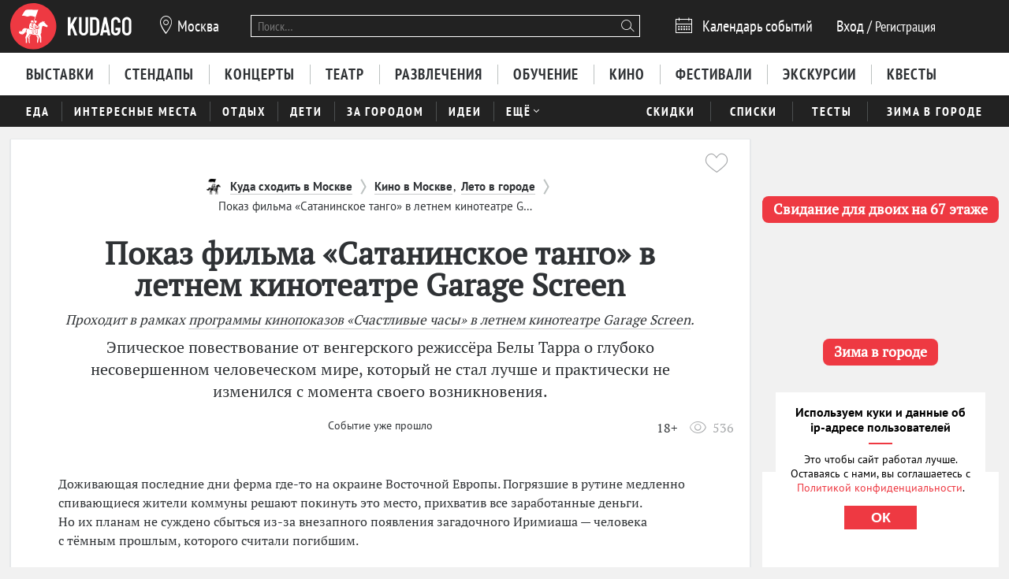

--- FILE ---
content_type: text/html; charset=utf-8
request_url: https://kudago.com/msk/event/kino-sataninskoe-tango/
body_size: 22641
content:








<!doctype html>


<html xmlns:og="http://ogp.me/ns#" lang="ru">
<head>
    
    
        <!-- Yandex.RTB -->
        <script>window.yaContextCb=window.yaContextCb||[]</script>
        <script src="https://yandex.ru/ads/system/context.js" async></script>
    

    <script src="/i18n/js/?language=ru"></script>

    <meta property="og:url" content="https://kudago.com/msk/event/kino-sataninskoe-tango/" />

    
        
            
    <script>
        ;(function() {
            var m = [];

        m.push({
            key: 'flavour',
            value: 'full'
        });

        m.push({
            key: 'googleAnalyticsId',
            value: 'UA-33908174-1'
        });

        
            m.push({ key: 'location', value: {
                slug: 'msk',
                index: {
                    name: 'index'
                }
            }});
        

        

        

        
            var pageNames = ["kino","events","summertime"];
            m.push({ key: 'item' , value: {
                title: 'показ фильма «Сатанинское танго» в летнем кинотеатре Garage Screen',
                slug: 'kino-sataninskoe-tango',
                modelName: 'event',
                pageNames: pageNames
            }});
        

            window._metricsConfig = m;
        })();

        (function() {
            var m = {};

            for(var i = 0; i < _metricsConfig.length; i++) {
                var item = _metricsConfig[i];

                if(item.key) {
                    m[item.key] = item.value;
                }
            }

            m.mixes = [];

            if(!m.item && m.location && m.page) {
                m.mixes.push(m.page.name);
            }
            else if(m.item && m.item.pageNames) {
                for(var i = 0; i < m.item.pageNames.length; i++) {
                    m.mixes.push(m.item.pageNames[i]);
                }
            }

            window._metricsConfig = m;
            window.dataLayer = [m];
        })();
    </script>

            
    
    
        <script src="//static.kudago.com/gen/globals.min.js?4b748d2e"></script>
    

    <!-- Google Tag Manager -->
    <script id="tag-manager">
    
        (function(w,d,s,l,i){w[l]=w[l]||[];w[l].push({'gtm.start':
        new Date().getTime(),event:'gtm.js'});var f=d.getElementsByTagName(s)[0],
        j=d.createElement(s),dl=l!='dataLayer'?'&l='+l:'';j.async=true;j.src=
        'https://www.googletagmanager.com/gtm.js?id='+i+dl;f.parentNode.insertBefore(j,f);
        })(window,document,'script','dataLayer','GTM-PXRPLCZ');
    
    </script>
    <!-- End Google Tag Manager -->

        
    

    
    
        <link rel="alternate" href="android-app://com.kudago.android/http/kudago.com/msk/event/kino-sataninskoe-tango/">
        <meta name="apple-itunes-app" content="app-id=868772966, app-argument=https://kudago.com/msk/event/kino-sataninskoe-tango/">
    


    
    <meta name="theme-color" content="#C31D1D">

    
    <link rel="manifest" href="/manifest.json">

    
        
        <link rel="apple-touch-startup-image" href="//static.kudago.com/img/apple-touch-icon-144-precomposed.png">
        <link rel="apple-touch-icon-precomposed" sizes="144x144" href="//static.kudago.com/img/apple-touch-icon-144-precomposed.png">
        <link rel="apple-touch-icon-precomposed" sizes="114x114" href="//static.kudago.com/img/apple-touch-icon-114-precomposed.png">
        <link rel="apple-touch-icon-precomposed" sizes="72x72" href="//static.kudago.com/img/apple-touch-icon-72-precomposed.png">
        <link rel="apple-touch-icon-precomposed" href="//static.kudago.com/img/apple-touch-icon-57-precomposed.png">
        <link rel="apple-touch-icon" href="//static.kudago.com/img/apple-touch-icon.png">
        <link rel="shortcut icon" href="/favicon.svg">
    

    
        
    
            

            <meta charset="utf-8">

            <meta name="author" content="kudago">
            <meta name="copyright" content="
    
    
        © 2012 — 2026 KudaGo.com - сервис по поиску и продвижению событий.
    
" />
            <meta name="contact" content="info@kudago.com" />
            <meta http-equiv="content-language" content="ru" />
            <meta http-equiv="content-type" content="text/html;charset=utf-8" />
            <meta http-equiv="X-UA-Compatible" content="IE=edge">

            
                
                    
                        <meta http-equiv="last-modified"
                              content="Fri, 31 Jul 2020 13:44:02 GMT" />
                    
                
            

        

    
    
        <meta name="eng_is_expired" content="1">
    


        
    
    

    
        <title>Показ фильма «Сатанинское танго» в летнем кинотеатре Garage Screen 29 августа 2020 года в Москве</title>
    

    
        <meta name="description" content="Эпическое повествование о глубоко несовершенном человеческом мире, который не стал лучше и практически не изменился с момента своего возникновения от венгерского режиссёра Белы Тарра."/>
    

    
        
    

    
        
    



        
            <link rel="canonical" href="https://kudago.com/msk/event/kino-sataninskoe-tango/" />
        

        
            <link rel="publisher" href="https://plus.google.com/115773392611283514276/" />
        

        

        
    
    <meta property="og:type" content="website" />
    <meta property="og:site_name" content="KudaGo.com" />
    <meta property="fb:pages" content="270516589711392" />
    <meta name="twitter:domain" content="KudaGo.com"/>

    
        <meta property="og:url" content="https://kudago.com/msk/event/kino-sataninskoe-tango/" />
    

    
        
        <meta property="og:title" content="Показ фильма «Сатанинское танго» в летнем кинотеатре Garage Screen" />
        <meta name="twitter:title" content="Показ фильма «Сатанинское танго» в летнем кинотеатре Garage Screen" />
    

    
        
        <meta property="og:description" content="&nbsp;" />
        <meta name="twitter:description" content="Эпическое повествование от венгерского режиссёра Белы Тарра о глубоко несовершенном человеческом мире, который не стал лучше и практически не изменился с момента своего возникновения."/>
    

    
        
        
        

        <meta property="og:image" content="http://media.kudago.com/images/event/82/bb/82bb410cca413007c5598f40c6ebd68c.jpg" />
        <meta property="og:image:secure_url" content="https://media.kudago.com/images/event/82/bb/82bb410cca413007c5598f40c6ebd68c.jpg" />

        
            
            
        

        <meta name="twitter:card" content="summary_large_image"/>
        <meta name="twitter:image:src" content="https://media.kudago.com/images/event/82/bb/82bb410cca413007c5598f40c6ebd68c.jpg"/>
    



        
    

    
    
    
    


        
            
            <script type='text/javascript'>var _sf_startpt=+new Date()</script>

            

<script>
    

    window.kudago = {
        timezone : "Europe/Moscow",
        language: "ru",
        locations: {"atlanta":{"N":"\u0410\u0442\u043b\u0430\u043d\u0442\u0430","P":"\u0410\u0442\u043b\u0430\u043d\u0442\u0435","href":null},"chicago":{"N":"\u0427\u0438\u043a\u0430\u0433\u043e","P":"\u0427\u0438\u043a\u0430\u0433\u043e","href":null},"detroit":{"N":"\u0414\u0435\u0442\u0440\u043e\u0439\u0442","P":"\u0414\u0435\u0442\u0440\u043e\u0439\u0442\u0435","href":null},"ekb":{"N":"\u0415\u043a\u0430\u0442\u0435\u0440\u0438\u043d\u0431\u0443\u0440\u0433","P":"\u0415\u043a\u0430\u0442\u0435\u0440\u0438\u043d\u0431\u0443\u0440\u0433\u0435","href":"ekb.kudago.com"},"helsinki":{"N":"\u0425\u0435\u043b\u044c\u0441\u0438\u043d\u043a\u0438","P":"\u0425\u0435\u043b\u044c\u0441\u0438\u043d\u043a\u0438 (\u0424\u0438\u043d\u043b\u044f\u043d\u0434\u0438\u0438)","href":null},"interesting":{"N":"\u0418\u043d\u0442\u0435\u0440\u0435\u0441\u043d\u044b\u0435 \u043c\u0430\u0442\u0435\u0440\u0438\u0430\u043b\u044b","P":"Interesting","href":null},"izhevsk":{"N":"\u0418\u0436\u0435\u0432\u0441\u043a","P":"\u0418\u0436\u0435\u0432\u0441\u043a\u0435","href":"izhevsk.kudago.com"},"kev":{"N":"\u041a\u0438\u0435\u0432","P":"\u041a\u0438\u0435\u0432\u0435","href":"kiev.kudago.com"},"krasnoyarsk":{"N":"\u041a\u0440\u0430\u0441\u043d\u043e\u044f\u0440\u0441\u043a","P":"\u041a\u0440\u0430\u0441\u043d\u043e\u044f\u0440\u0441\u043a\u0435","href":"krasnoyarsk.kudago.com"},"krd":{"N":"\u041a\u0440\u0430\u0441\u043d\u043e\u0434\u0430\u0440","P":"\u041a\u0440\u0430\u0441\u043d\u043e\u0434\u0430\u0440\u0435","href":"krd.kudago.com"},"kzn":{"N":"\u041a\u0430\u0437\u0430\u043d\u044c","P":"\u041a\u0430\u0437\u0430\u043d\u0438","href":"kzn.kudago.com"},"london":{"N":"\u041b\u043e\u043d\u0434\u043e\u043d","P":"\u041b\u043e\u043d\u0434\u043e\u043d\u0435","href":null},"los-angeles":{"N":"\u041b\u043e\u0441-\u0410\u043d\u0434\u0436\u0435\u043b\u0435\u0441","P":"\u041b\u043e\u0441-\u0410\u043d\u0434\u0436\u0435\u043b\u0435\u0441\u0435","href":null},"miami":{"N":"\u041c\u0430\u0439\u0430\u043c\u0438","P":"\u041c\u0430\u0439\u0430\u043c\u0438","href":null},"mns":{"N":"\u041c\u0438\u043d\u0441\u043a","P":"\u041c\u0438\u043d\u0441\u043a\u0435","href":"minsk.kudago.com"},"msk":{"N":"\u041c\u043e\u0441\u043a\u0432\u0430","P":"\u041c\u043e\u0441\u043a\u0432\u0435","href":null},"new-york":{"N":"\u041d\u044c\u044e-\u0419\u043e\u0440\u043a","P":"\u041d\u044c\u044e-\u0419\u043e\u0440\u043a\u0435","href":null},"nnv":{"N":"\u041d\u0438\u0436\u043d\u0438\u0439 \u041d\u043e\u0432\u0433\u043e\u0440\u043e\u0434","P":"\u041d\u0438\u0436\u043d\u0435\u043c \u041d\u043e\u0432\u0433\u043e\u0440\u043e\u0434\u0435","href":"nn.kudago.com"},"nsk":{"N":"\u041d\u043e\u0432\u043e\u0441\u0438\u0431\u0438\u0440\u0441\u043a","P":"\u041d\u043e\u0432\u043e\u0441\u0438\u0431\u0438\u0440\u0441\u043a\u0435","href":"nsk.kudago.com"},"online":{"N":"\u041e\u043d\u043b\u0430\u0439\u043d","P":"Online","href":"online.kudago.com"},"paris":{"N":"\u041f\u0430\u0440\u0438\u0436 (\u0424\u0440\u0430\u043d\u0446\u0438\u044f)","P":"\u041f\u0430\u0440\u0438\u0436\u0435 (\u0424\u0440\u0430\u043d\u0446\u0438\u0438)","href":null},"ryazan":{"N":"\u0420\u044f\u0437\u0430\u043d\u044c","P":"\u0420\u044f\u0437\u0430\u043d\u0438","href":"ryazan.kudago.com"},"san-francisco":{"N":"\u0421\u0430\u043d-\u0424\u0440\u0430\u043d\u0446\u0438\u0441\u043a\u043e","P":"\u0421\u0430\u043d-\u0424\u0440\u0430\u043d\u0446\u0438\u0441\u043a\u043e","href":null},"singapore":{"N":"\u0421\u0438\u043d\u0433\u0430\u043f\u0443\u0440","P":"\u0421\u0438\u043d\u0433\u0430\u043f\u0443\u0440\u0435","href":null},"smr":{"N":"\u0421\u0430\u043c\u0430\u0440\u0430","P":"\u0421\u0430\u043c\u0430\u0440\u0435","href":"smr.kudago.com"},"sochi":{"N":"\u0421\u043e\u0447\u0438","P":"\u0421\u043e\u0447\u0438","href":"sochi.kudago.com"},"spb":{"N":"\u0421\u0430\u043d\u043a\u0442-\u041f\u0435\u0442\u0435\u0440\u0431\u0443\u0440\u0433","P":"\u0421\u0430\u043d\u043a\u0442-\u041f\u0435\u0442\u0435\u0440\u0431\u0443\u0440\u0433\u0435","href":null},"tlt":{"N":"\u0422\u043e\u043b\u044c\u044f\u0442\u0442\u0438","P":"\u0422\u043e\u043b\u044c\u044f\u0442\u0442\u0438","href":"tlt.kudago.com"},"ufa":{"N":"\u0423\u0444\u0430","P":"\u0423\u0444\u0435","href":"ufa.kudago.com"},"vbg":{"N":"\u0412\u044b\u0431\u043e\u0440\u0433","P":"\u0412\u044b\u0431\u043e\u0440\u0433\u0435","href":"vbg.kudago.com"}},

        icons: {"beer":"e023","calendar":"e024","capacity":"e01f","clock":"e002","close":"e028","cog":"e026","comment":"e018","comment-empty":"e018","edit":"e001","eye":"e00a","facebook":"e00e","fb":"e00e","filter":"e030","google-oauth2":"e010","gp":"e010","heart":"e007","heart-empty":"e00b","hidden":"e027","instagram":"ea92","invoice":"e029","list":"e009","location":"e01e","login":"e00f","logout":"e014","mail":"e015","mailru":"e00c","map":"e008","menu-burger":"e900","odnoklassniki":"e004","odnoklassniki-oauth2":"e004","ok":"e004","openair":"e021","parking":"e01c","pencil":"e003","phone":"e904","plus":"e000","search":"e005","search-thin":"e902","select":"e025","spinner":"e984","spoonandknife":"e022","telegram":"ea95","trash":"e00d","tw":"e011","twitter":"e011","url":"e020","viber":"e903","vk":"e012","vk-oauth2":"e012","vkontakte":"e012","vote":"e031"},

        staticBaseUrl: "//static.kudago.com/",
        originUrl : "",
        flavour: "full",

        googleAnalyticsId: 'UA-33908174-1',

        pingViewsAddress: 'https://ping.kudago.com/views/',
        itemId: 188540,
        isItemPage: true,
        isHideAdsActive: true,
        isConvertingPageview: false,
        itemPageNames: ["kino","events","summertime"],itemPageUrls: ['https://kudago.com/msk/kino/','https://kudago.com/msk/events/','https://kudago.com/msk/summertime/'],itemTagSlugs: ['newest','movie-screenings','luchshee-letom','letnie-sobytiya','extraordinary','leisure-activities'],
        
            
            

            keyword: 'mix-kino;mix-events;mix-summertime;tag-2374;tag-605;tag-2188;tag-2418;tag-134;tag-690;',
        

        
            location : "msk",
            
                locationCoords : {'lat': 37.6171875, 'lng': 55.75184939173527},
            
            locationName: "Москва",
            
            facebookPageName: "KudaGo",
            
        

        is_branded: false,
        onReadyDeps: deps => {
            const renderSleep = () => new Promise(requestAnimationFrame);
            return Promise.all(deps.map(async (dep) => {
                switch (dep) {
                    case 'adfox':
                        while (!(window.Ya && window.Ya.adfoxCode)) {
                            await renderSleep();
                        }
                        break;
                    default:
                        break;
                }
            }))}
    };

    (function() {
        var custom_config = {};

        for (var key in custom_config) {
            window.kudago[key] = custom_config[key];
        }
    })();
</script>
        


        
            
                <link rel="stylesheet" type="text/css" href="//static.kudago.com/gen/desktop.css?4b748d2e">
            


            
            
        
    

    <link rel="preload" href="//static.kudago.com/font/Bitter-VariableFont_wght.ttf" as="font" type="font/ttf" crossorigin>
    <link rel="preload" href="//static.kudago.com/font/PTN77F_W.woff2" as="font" type="font/woff2" crossorigin>
    <link rel="preload" href="//static.kudago.com/font/icomoon.woff2" as="font" type="font/woff2" crossorigin>
    <link rel="preload" href="//static.kudago.com/font/PTS55F_W.woff2" as="font" type="font/woff2" crossorigin>
    <link rel="preload" href="//static.kudago.com/font/PTS75F_W.woff2" as="font" type="font/woff2" crossorigin>
    <link rel="search" type="application/opensearchdescription+xml" title="KudaGo" href="/opensearch.xml" />
</head>



<body class="likes    ">

<!-- Yandex.Metrika counter -->
<script type="text/javascript" >
    (function(m,e,t,r,i,k,a){m[i]=m[i]||function(){(m[i].a=m[i].a||[]).push(arguments)};
    m[i].l=1*new Date();
    for (var j = 0; j < document.scripts.length; j++) {if (document.scripts[j].src === r) { return; }}
    k=e.createElement(t),a=e.getElementsByTagName(t)[0],k.async=1,k.src=r,a.parentNode.insertBefore(k,a)})
    (window, document, "script", "https://mc.yandex.ru/metrika/tag.js", "ym");

    ym(16283215, "init", {
        clickmap:true,
        trackLinks:true,
        accurateTrackBounce:true,
        webvisor:true,
        ecommerce:"dataLayer"
    });
</script>
<noscript><div><img src="https://mc.yandex.ru/watch/16283215" style="position:absolute; left:-9999px;" alt="" /></div></noscript>
<!-- /Yandex.Metrika counter -->


    
    <!-- Google Tag Manager (noscript) -->
    <noscript><iframe src="https://www.googletagmanager.com/ns.html?id=GTM-PXRPLCZ"
    height="0" width="0" style="display:none;visibility:hidden"></iframe></noscript>
    <!-- End Google Tag Manager (noscript) -->





    

    
    <span
        data-ping-custom-event="view"
        data-ping-block="item-page"
        data-ping-item-type="12"
        data-ping-item-id="188540"
    ></span>



<div id="vk_api_transport"></div>

<div id="fb-root"></div>


    









    
        
    

    <div class="approve-email-bar-wrapper ">
        <div class="approve-email-bar">
            <a href="/account/settings/" class="approve-email-link">
                <i class="font-icon icon-mail ">&#xe015;</i>&nbsp;Подтвердите ваш email, чтобы активировать аккаунт.
            </a>
        </div>
    </div>



    
        
    
    
        
    
        <!--AdFox START-->
<!--yandex_iraidaz-->
<!--Площадка: Kudago / * / *-->
<!--Тип баннера: Fullscreen: Desktop-->
<!--Расположение: верх страницы-->
<div id="adfox_170134738452354639"></div>
<script>
    window.yaContextCb.push(()=>{
        Ya.adfoxCode.create({
            ownerId: 298861,
            containerId: 'adfox_170134738452354639',
            params: {
                pp: 'g',
                ps: 'dyyk',
                p2: 'gtrp',
                puid1: '',
                puid2: '',
                puid3: ''
            }
        })
    })
</script>
</script><!--AdFox START-->
<!--yandex_iraidaz-->
<!--Площадка: Kudago / * / *-->
<!--Тип баннера: Branding: Desktop-->
<!--Расположение: верх страницы-->
<div id="adfox_171198132972532403"></div>
<script>
    window.yaContextCb.push(()=>{
        Ya.adfoxCode.create({
            ownerId: 298861,
            containerId: 'adfox_171198132972532403',
            params: {
                pp: 'g',
                ps: 'dyyk',
                p2: 'gtrr',
                puid1: '',
                puid2: '',
                puid3: ''
            }
        })
    })
</script>
    

    

    

    
        
    
    
        
    
        <div class="top-banner">
            
                <!--AdFox START-->
<!--yandex_iraidaz-->
<!--Площадка: Kudago / Main / BillBoard_100%x200_Desktop-->
<!--Категория: <не задана>-->
<!--Тип баннера: BillBoard_100%x200_Desktop-->
<div id="adfox_158642487927694773"></div>
<script>
window.kudago.onReadyDeps(['adfox']).then(()=>{
    var keywords = window.kudago.keyword.split(';').join(':').slice(0, -1);
    var locations = window.kudago.location;
    window.Ya.adfoxCode.create({
        ownerId: 298861,
        containerId: 'adfox_158642487927694773',
        params: {
            p1: 'cjttc',
            p2: 'gtrt',
            puid1: keywords,
            puid2: locations
        }
    });
});
</script>
            
        </div>
    

    

    

    <div class="site-header ">
        
            <div class='site-header-top'>
                <div class="centered-container centered-container-header">
                    
                        <div class="user-zone-container">
                            
    

    <div class="user-zone user-zone--notAuthenticated" id="user-zone" hidden>
        <div class="user-zone-middle" id="userzone">
            <span
                data-future-href="/account/login/"
                class="user-zone-link login-link" rel="nofollow"
            ><span class="user-zone-underline">Вход</span></span>
            /
            <span
                data-future-href="/account/login/"
                class="user-zone-link sign-up-link"
                rel="nofollow"
            ><span class="user-zone-underline">Регистрация</span></span>
        </div>
    </div>

                        </div>

                        
                            <a href="https://kudago.com/msk/" class="site-header-logo" title="Афиша Москвы">
                                <img src="//static.kudago.com/img/logo-white.svg" class="site-header-logo-image" alt="">
                            </a>
                        

                        
                            


<span class="city-select" data-dropdown-target="#locations-dropdown">
    <i class="font-icon icon-location city-select-icon">&#xe01e;</i>
    
        Москва
    
</span>



    <ul id="locations-dropdown" class="cities-menu cities-menu-main" hidden data-dropdown data-dropdown-container-class="cities-menu-dropdown">
        
            
    
        
        
            <li class="cities-menu-header active"><a href="https://kudago.com/interesting/" class="cities-menu-item-link cities-menu-item-link-all" data-location="all" data-key="location" data-value="" data-mode="reset"><span>во всех регионах</span></a></li>
        
    
        
        
            
                
                    
                
                <li class="cities-menu-item">
                    
                        
                        <a href="https://kudago.com/msk/" class="cities-menu-item-link cities-menu-item-link-msk" title="Афиша Москвы" id="location-msk" data-location="msk" data-key="location" data-value="msk" data-mode="radio">
                            <span>Москва</span>
                        </a>
                    
                </li>
            
                
                    
                
                <li class="cities-menu-item">
                    
                        
                        <a href="https://kudago.com/spb/" class="cities-menu-item-link cities-menu-item-link-spb" title="Афиша Санкт-Петербурга" id="location-spb" data-location="spb" data-key="location" data-value="spb" data-mode="radio">
                            <span>Санкт-Петербург</span>
                        </a>
                    
                </li>
            
                
                    
                
                <li class="cities-menu-item">
                    
                        
                        <a href="https://ekb.kudago.com/" class="cities-menu-item-link cities-menu-item-link-ekb" title="Афиша Екатеринбурга" id="location-ekb" data-location="ekb" data-key="location" data-value="ekb" data-mode="radio">
                            <span>Екатеринбург</span>
                        </a>
                    
                </li>
            
                
                    
                
                <li class="cities-menu-item">
                    
                        
                        <a href="https://kzn.kudago.com/" class="cities-menu-item-link cities-menu-item-link-kzn" title="Афиша Казани" id="location-kzn" data-location="kzn" data-key="location" data-value="kzn" data-mode="radio">
                            <span>Казань</span>
                        </a>
                    
                </li>
            
                
                    
                
                <li class="cities-menu-item">
                    
                        
                        <a href="https://nn.kudago.com/" class="cities-menu-item-link cities-menu-item-link-nnv" title="Афиша Нижнего Новгорода" id="location-nnv" data-location="nnv" data-key="location" data-value="nnv" data-mode="radio">
                            <span>Нижний Новгород</span>
                        </a>
                    
                </li>
            
        
    

        
    </ul>



   <a href="https://online.kudago.com" class="city-select-online">Online </a>

                        

                        

<form class="search" name="small-search" class="site-nav-search" id="search-form" action="/search/" method="get">
    <input name="q" type="text" class="search-query" data-content="#search-results" placeholder="Поиск…" autocomplete="off">
    <i class="font-icon icon-search search-icon">&#xe005;</i>
    <button class="search-submit"></button>
    <input name="location" type="hidden" value="msk">
    <div id="search-suggestions" class="search-suggestions" hidden>
        <ul class="suggestions suggestion-list preloading">
        </ul>
        <a rel="nofollow" href="/" class="all-results-link" tabindex="1"><span class="all-results-link-text"></span></a>
    </div>
</form>

                        
                            
                                <a href="https://kudago.com/msk/events/" class="event-calendar-link">
                                    <i class="font-icon icon-calendar ">&#xe024;</i> <span>Календарь событий</span>
                                </a>
                            
                        
                    
                </div>
            </div>
        

        
            
                <nav class="site-nav site-nav-more-hover-experiment">
                    






    <div class="site-nav-events site-nav-events-hover">
        <div class="centered-container">
            <a href="https://kudago.com/msk/exhibitions/"
        
        
        title="Выставки в Москве"
        class="Выставки-link site-nav-link">
        <span>Выставки</span>
    </a><a href="https://kudago.com/msk/activity/stendap/?erid=2SDnjdEVroA"
        
        
        title="Стендапы в Москве"
        class="Стендапы-link site-nav-link">
        <span>Стендапы</span>
    </a><a href="https://kudago.com/msk/concerts/"
        
        
        title="Концерты в Москве"
        class="Концерты-link site-nav-link">
        <span>Концерты</span>
    </a><a href="https://kudago.com/msk/best-plays/"
        
        
        title="Театры Москвы"
        class="Театр-link site-nav-link">
        <span>Театр</span>
    </a><a href="https://kudago.com/msk/entertainment/"
        
        
        title="Развлечения в Москве"
        class="Развлечения-link site-nav-link">
        <span>Развлечения</span>
    </a><a href="https://kudago.com/msk/knowledge/"
        
        
        title="Обучение в Москве"
        class="Обучение-link site-nav-link">
        <span>Обучение</span>
    </a><a href="https://kudago.com/msk/kino/"
        
        
        title="Кино в Москве"
        class="Кино-link site-nav-link">
        <span>Кино</span>
    </a><a href="https://kudago.com/msk/festival/"
        
        
        title="Фестивали в Москве"
        class="Фестивали-link site-nav-link">
        <span>Фестивали</span>
    </a><a href="https://kudago.com/msk/excursions/"
        
        
        title="Экскурсии в Москве"
        class="Экскурсии-link site-nav-link">
        <span>Экскурсии</span>
    </a><a href="https://kudago.com/msk/quests/"
        
        
        title="Квесты в Москве"
        class="Квесты-link site-nav-link">
        <span>Квесты</span>
    </a>
        </div>
    </div>




    <div id="lower-nav" class="site-nav-places">
        <div class="centered-container">
            <a href="https://kudago.com/msk/city-food/"
        
        
        title="Всё о ресторанах и гастрономической культуре в Москве"
        class="Еда-link site-nav-link">
        <span>Еда</span>
    </a><a href="https://kudago.com/msk/attractions/"
        
        
        title="Интересные места в Москве"
        class="Интересные места-link site-nav-link">
        <span>Интересные места</span>
    </a><a href="https://kudago.com/msk/recreation/"
        
        
        title="Активный отдых в Москве"
        class="Отдых-link site-nav-link">
        <span>Отдых</span>
    </a><a href="https://kudago.com/msk/kids/"
        
        
        title="Куда сходить с детьми в Москве"
        class="Дети-link site-nav-link">
        <span>Дети</span>
    </a><a href="https://kudago.com/msk/countryside/"
        
        
        title="Куда поехать за город в Москве"
        class="За городом-link site-nav-link">
        <span>За городом</span>
    </a><a href="https://kudago.com/msk/activity/"
        
        
        title="Идеи для отдыха и развлечений в Москве"
        class="Идеи-link site-nav-link">
        <span>Идеи</span>
    </a><div class="site-nav-link site-nav-link-more">
                    <span>Ещё</span><i class="font-icon icon-select ">&#xe025;</i>
                    <div id="more-places" class="dropdown-main-menu">
                        <div class="dropdown-arrow"></div>
                            <div class="dropdown-main-menu_row">
                                
                                
                                    <div class="dropdown-main-menu_row-item">
                                        <a href="https://kudago.com/msk/events/"
        
        
        title="События в Москве"
        class="События-link dropdown-link">
        <span>События</span>
    </a>
                                        <div class="dropdown-item"><a href="https://kudago.com/msk/theater/"
        
        
        title="Спектакли в Москве"
        class="Спектакли-link dropdown-link">
        <span>Спектакли</span>
    </a></div><div class="dropdown-item"><a href="https://kudago.com/msk/nightlife/"
        
        
        title="Вечеринки в Москве"
        class="Вечеринки-link dropdown-link">
        <span>Вечеринки</span>
    </a></div><div class="dropdown-item"><a href="https://kudago.com/msk/yarmarka/"
        
        
        title="Ярмарки в Москве"
        class="Ярмарки-link dropdown-link">
        <span>Ярмарки</span>
    </a></div><div class="dropdown-item"><a href="https://kudago.com/msk/activity/god-dobryh-del/"
        
        
        title="Благотворительность в Москве"
        class="Благотворительность-link dropdown-link">
        <span>Благотворительность</span>
    </a></div><div class="dropdown-item"><a href="https://kudago.com/msk/prazdnik/"
        
        
        title="Праздники в Москве"
        class="Праздники-link dropdown-link">
        <span>Праздники</span>
    </a></div><div class="dropdown-item"><a href="https://kudago.com/msk/park-events/"
        
        
        title="События в парках Москвы"
        class="События в парках-link dropdown-link">
        <span>События в парках</span>
    </a></div><div class="dropdown-item"><a href="https://kudago.com/msk/festival/?only_free=y"
        
        
        title="Бесплатные фестивали в Москве"
        class="Бесплатные фестивали-link dropdown-link">
        <span>Бесплатные фестивали</span>
    </a></div><div class="dropdown-item"><a href="https://kudago.com/msk/knowledge/?only_free=y"
        
        
        title="Бесплатное обучение в Москве"
        class="Бесплатное обучение-link dropdown-link">
        <span>Бесплатное обучение</span>
    </a></div><div class="dropdown-item"><a href="https://kudago.com/msk/concerts/?only_free=y"
        
        
        title="Бесплатные концерты в Москве"
        class="Бесплатные концерты-link dropdown-link">
        <span>Бесплатные концерты</span>
    </a></div><div class="dropdown-item"><a href="https://kudago.com/msk/exhibitions/?only_free=y"
        
        
        title="Бесплатные выставки в Москве"
        class="Бесплатные выставки-link dropdown-link">
        <span>Бесплатные выставки</span>
    </a></div><div class="dropdown-item"><a href="https://kudago.com/msk/events/?only_free=y"
        
        
        title="Куда сходить бесплатно в Москве"
        class="Куда сходить бесплатно в Москве-link dropdown-link">
        <span>Куда сходить бесплатно в Москве</span>
    </a></div>
                                    </div>
                                
                                    <div class="dropdown-main-menu_row-item">
                                        <a href="https://kudago.com/msk/places/"
        
        
        title="Места в Москве"
        class="Места-link dropdown-link">
        <span>Места</span>
    </a>
                                        <div class="dropdown-item"><a href="https://kudago.com/msk/restaurants"
        
        
        title="Рестораны в Москве"
        class="Рестораны-link dropdown-link">
        <span>Рестораны</span>
    </a></div><div class="dropdown-item"><a href="https://kudago.com/msk/bars/"
        
        
        title="Бары в Москве"
        class="Бары-link dropdown-link">
        <span>Бары</span>
    </a></div><div class="dropdown-item"><a href="https://kudago.com/msk/clubs/"
        
        
        title="Клубы в Москве"
        class="Клубы-link dropdown-link">
        <span>Клубы</span>
    </a></div><div class="dropdown-item"><a href="https://kudago.com/msk/anticafe/"
        
        
        title="Антикафе в Москве"
        class="Антикафе-link dropdown-link">
        <span>Антикафе</span>
    </a></div><div class="dropdown-item"><a href="https://kudago.com/msk/coworking-spaces/"
        
        
        title="Коворкинги в Москве"
        class="Коворкинги-link dropdown-link">
        <span>Коворкинги</span>
    </a></div><div class="dropdown-item"><a href="https://kudago.com/msk/museums/"
        
        
        title="Музеи в Москве"
        class="Музеи и галереи-link dropdown-link">
        <span>Музеи и галереи</span>
    </a></div><div class="dropdown-item"><a href="https://kudago.com/msk/sights"
        
        
        title="Достопримечательности в Москве"
        class="Достопримечательности-link dropdown-link">
        <span>Достопримечательности</span>
    </a></div><div class="dropdown-item"><a href="https://kudago.com/msk/cinemas/"
        
        
        title="Кинотеатры в Москве"
        class="Кинотеатры-link dropdown-link">
        <span>Кинотеатры</span>
    </a></div>
                                    </div>
                                
                                
                                
                                    <div class="dropdown-main-menu_row-item">
                                        
                                            <div><a href="https://kudago.com/msk/activity/samye-interesnye-sobytiya-v-gorode/"
        
        
        title="Самые интересные события в Москве по версии KudaGo"
        class="Самые интересные события-link dropdown-link">
        <span>Самые интересные события</span>
    </a></div>
                                        
                                            <div><a href="https://kudago.com/msk/kino/film-reviews/"
        
        
        title="Кинорецензии"
        class="Кинорецензии-link dropdown-link">
        <span>Кинорецензии</span>
    </a></div>
                                        
                                            <div><a href="https://kudago.com/msk/activity/lifestyle/"
        
        
        title="Выбор редакции"
        class="Выбор редакции-link dropdown-link">
        <span>Выбор редакции</span>
    </a></div>
                                        
                                            <div><a href="https://kudago.com/msk/tourism/"
        
        
        title="Туризм в Москве"
        class="Туристам-link dropdown-link">
        <span>Туристам</span>
    </a></div>
                                        
                                            <div><a href="https://kudago.com/msk/activity/besplatno/"
        
        
        title="Где можно бесплатно развлечься в Москве"
        class="Бесплатные события-link dropdown-link">
        <span>Бесплатные события</span>
    </a></div>
                                        
                                            <div><a href="https://kudago.com/msk/activity/vlyublyonnym-v-moskvu/"
        
        
        title="Путеводитель по Москве"
        class="Путеводитель по Москве-link dropdown-link">
        <span>Путеводитель по Москве</span>
    </a></div>
                                        
                                            <div><a href="https://kudago.com/msk/activity/go-po-rabotam"
        
        
        title="Рассказываем истории наших читателей разных профессий"
        class="Гоу по работам-link dropdown-link">
        <span>Гоу по работам</span>
    </a></div>
                                        
                                            <div><a href="https://kudago.com/msk/activity/gorod-glazami/"
        
        
        title="Москва - взгляд со стороны"
        class="Город глазами...-link dropdown-link">
        <span>Город глазами...</span>
    </a></div>
                                        
                                            <div><a href="https://kudago.com/interesting/"
        
        
        title="Интересные материалы"
        class="Интересные материалы-link dropdown-link">
        <span>Интересные материалы</span>
    </a></div>
                                        
                                    </div>
                                
                            </div>
                    </div>
                </div>
            

            
                <div class="site-nav-additional">
                    
                        
                            <a href="https://kudago.com/msk/promotions/"
        
        
        title="Скидки в Москве"
        class="Скидки-link site-nav-link">
        <span>Скидки</span>
    </a>
                        
                    
                        
                            <a href="https://kudago.com/msk/best/"
        
        
        title="Лучшее в Москве"
        class="Списки-link site-nav-link">
        <span>Списки</span>
    </a>
                        
                    
                        
                            <a href="https://kudago.com/msk/quizes/"
        
        
        title="Тесты"
        class="Тесты-link site-nav-link">
        <span>Тесты</span>
    </a>
                        
                    
                        
                            <a href="https://kudago.com/msk/new-year/"
        
        
        title="Куда пойти зимой 2026 в Москве"
        class="Зима в городе-link site-nav-link">
        <span>Зима в городе</span>
    </a>
                        
                    
                </div>
            
        </div>
    </div>

                </nav>
            
        
    </div>



    
    

    



<div class="page-container-wrapper  ">
    
        
    

    

    

    <div class="centered-container centered-container-page">
        
            
                <section class="page-container">
                    
    

    


                    <div class="main-col bg-paper post-big" >
                        
    
        

        <header class="post-big-header post-big-header--hide-image" id="post-header">
            
            
                
                    <nav class="crumbs">
    <ul class="crumbs-list">
        
            
                <li class="crumbs-list-item">
                    <a href="https://kudago.com/msk/" title="Куда сходить в Москве" class="crumbs-list-item-link">
                        <span>
                            Куда сходить в Москве
                        </span>
                    </a>
                </li>
            
        
            
                <li class="crumbs-list-item">
                    <a href="https://kudago.com/msk/kino/" title="Кино в Москве" class="crumbs-list-item-link">
                        <span>
                            Кино в Москве
                        </span>
                    </a>
                </li>
            
        
            
                <li class="crumbs-list-item">
                    <a href="https://kudago.com/msk/summertime/" title="Лето в городе" class="crumbs-list-item-link">
                        <span>
                            Лето в городе
                        </span>
                    </a>
                </li>
            
        
            
                <li class="crumbs-list-item">
                    Показ фильма «Сатанинское танго» в летнем кинотеатре Garage Screen
                </li>
            
        
    </ul>
</nav>
                

                
                    
    

                

                
            

            
                
    
        
    


                

                <h1 class="post-big-title">Показ фильма «Сатанинское танго» в летнем кинотеатре Garage Screen</h1>

                
                    
                

                
            

            
                <div class="post-big-tagline">
                    
    
        <div class="post-tagline-extra">
            Проходит в рамках

            <a href="https://kudago.com/msk/event/kino-schastlivyie-chasyi-v-garage-screen/" title="Программа кинопоказов «Счастливые часы» в летнем кинотеатре Garage Screen" class="post-tagline-link"><span>программы кинопоказов «Счастливые часы» в летнем кинотеатре Garage Screen</span></a>.
        </div>
    


                    
                        

                        <div id="item-description">
                            <p>Эпическое повествование от венгерского режиссёра Белы Тарра о глубоко несовершенном человеческом мире, который не стал лучше и практически не изменился с момента своего возникновения.</p>
                        </div>

                        
                    

                    
                </div>
            

            


            
    
    <div class="post-fav-top-crop">
        <div class="post-fav-top-container">
            <div
                class="js-dynamic-likes"
                data-classnames="post-fav post-fav-top"
                data-id="188540"
                data-type="12"
                data-type-name="event"
            ></div>
            
        </div>
    </div>


        </header>
    

    
    <nav class="navbar navbar-page post-navbar">
        <ul class="navbar-group">
            
                
                    <li class="navbar-item">
                        <div class="countdown countdown--expired">
                            <span class="countdown-note">
                                <span class="countdown-noteContent">
                                    Событие уже прошло
                                </span>
                            </span>
                        </div>
                    </li>
                
            

            <li class="navbar-item navbar-item-extra">
                
                    <span class="age-restriction">
                        18+
                    </span>
                
                
    <div class="post-views" title="число просмотров">
        <i class="font-icon icon-eye ">&#xe00a;</i>
        <span class="post-views-number">
            536
        </span>
    </div>

            </li>
        </ul>
    </nav>


    
    
        
            
        
    

    


    
        
            
    
    
    <div
        
            class="likely"
        
        data-url="https://kudago.com/msk/event/kino-sataninskoe-tango/"
        
    >
        <div
            class="vkontakte"
            tabindex="0"
            role="link"
            
                data-image="https://media.kudago.com/images/event/82/bb/82bb410cca413007c5598f40c6ebd68c.jpg"
            
            
        ></div>
        <div class="telegram" tabindex="0" role="link"></div>
        <div class="viber" data-title="" tabindex="0" role="link"></div>
        <div class="odnoklassniki" tabindex="0" role="link"></div>
        
          <div class="vk_bookmarks" id="vk_bookmarks"></div>
          <script type="text/javascript">
            window.addEventListener('load', function () {
                VK.Widgets.Bookmarks('vk_bookmarks', {"height":28, "style":"margin: auto"});
            })
          </script>
        
    </div>


        <div class="post-big-content post-big-content--hide-image">
            
                
            
            
                <div class="post-big-content--hide-image" id="item-body-text">
                    <p>Доживающая последние дни ферма где-то на окраине Восточной Европы. Погрязшие в рутине медленно спивающиеся жители коммуны решают покинуть это место, прихватив все заработанные деньги. Но их планам не суждено сбыться из-за внезапного появления загадочного Иримиаша — человека с тёмным прошлым, которого считали погибшим.</p><p>Почти восьмичасовой фильм венгерского режиссёра Белы Тарра снят по одноимённому роману признанного европейского классика Ласло Краснахоркаи. В разделённой на двенадцать глав чёрно-белой картине демонстрируется мрачный беспросветный мир, где нет места человеческому счастью, а время подобно воронке торнадо затягивает зрителя в тяжеловесное вязкое пространство, заполненное ложью и преступлениями.</p><p>Сеанс пройдёт на языке оригинала с русскими субтитрами. Приобрести билеты можно <a class="external-link" href="https://garagemca.org/ru/event/film-screening-s-t-ntang?utm_source=kudago&amp;utm_medium=tango&amp;utm_campaign=garagescreen" rel="nofollow" target="_blank">на сайте</a>. </p>
                </div>
            


            
                
            

            
                
            

            
                <div class="post-big-tags">
                    
    
    

    
        
        <nav class="post-tags">
        <div class="collapse-tags-block">
             
                    <a href="/msk/activity/newest/" class="collapse-tag" title="Свежее на сайте в Москве">
                
                    <span>
                        Свежее на сайте в Москве
                    </span>
                </a>
                    <a href="/msk/activity/movie-screenings/" class="collapse-tag" title="Кинопоказы в Москве">
                
                    <span>
                        Кинопоказы в Москве
                    </span>
                </a>
                    <a href="/msk/activity/luchshee-letom/" class="collapse-tag" title="Лучшее летом в Москве">
                
                    <span>
                        Лучшее летом в Москве
                    </span>
                </a>
                    <a href="/msk/activity/letnie-sobytiya/" class="collapse-tag" title="Главные события лета в Москве">
                
                    <span>
                        Главные события лета в Москве
                    </span>
                </a>
                    <a href="/msk/activity/extraordinary/" class="collapse-tag" title="Интересные места и события в Москве">
                
                    <span>
                        Интересные места и события в Москве
                    </span>
                </a>
                    <a href="/msk/activity/leisure-activities/" class="collapse-tag collapse-tag-hidden" style="display: none" title="Чем заняться в свободное время в Москве?">
                
                    <span>
                        Чем заняться в свободное время в Москве?
                    </span>
                </a>
            
                <div data-open="0" class="collapse-tag collapse-tag-show">
                    <img class="collapse-tag-show-img" src="//static.kudago.com/img/arrow-down-tags.svg" />
                </div>
            
        </div>
        </nav>
        <nav class="post-tags">
        <div class="collapse-tags-block">
             
             
        </div>
        </nav>
    

                </div>
            

            
    


            
    
    

    



    
                




                
                    <p class="typo-help">Если вы нашли опечатку или ошибку, выделите фрагмент текста, содержащий её, и нажмите <kbd title='Control'>Ctrl</kbd>+<kbd class='big' title='Enter'>↵</kbd></p>
                    <hr/>
                    
                        
                    
                
            


            
    


<div class="post-big-details" id="event-dates">
    <header class="post-big-details-header">
        <h3>
            
                Когда было?
            
        </h3>
    </header>
    
        

    
        <div class="post-big-details-content">
            <table class="post-big-details-schedule">
                <tbody>
                
                
                
                    

                    <tr>
                        <td class="post-schedule-container">29 августа 20:00–30 августа 2020 4:00</td>
                        <td></td>
                        
                        




                    </tr>
                
                </tbody>
            </table>
            
        </div>
    


    
</div>

    


    

        <div class="post-big-details" id="location">
            <header class="post-big-details-header"><h3>Где было?</h3></header>
            <div class="post-big-details-content half">
                
                    <div id="place-map" class="post-big-detail post-big-detail-map"></div>
                
            </div>
            <div class="post-big-details-content half">
                
    
        <div class="post-big-detail">
            <div class="post-big-detail-title post-big-detail-title-inline"><big>Место проведения</big></div>

            
                
                    
                        
                            
                                <a href="https://kudago.com/msk/place/kinoteatr-garage-screen/" class="post-big-detail-preview" title="Перейти на страницу кинотеатра Garage Screen"><img src="//media.kudago.com/thumbs/s/images/place/51/bc/51bcdb6b2dd8f0764047c360579a3974.jpg" class="post-big-detail-preview-image"/></a>
                            
                        
                    
                
                
                    <a href="https://kudago.com/msk/place/kinoteatr-garage-screen/" class="post-big-detail-description" title="Перейти на страницу кинотеатра Garage Screen">Летний кинотеатр Garage Screen</a>
                
            
        </div>

        
            <div class="post-big-detail">
                
                    <div class="post-big-detail-title post-big-detail-title-inline"><big>Адрес</big> кинотеатра Garage Screen</div>
                
                <span class="addressItem addressItem--single">
                        ул. Крымский Вал, д. 9, стр. 32, Парк Горького</span>
            </div>
        

        
            
                
                    <div class="post-big-detail">
                        <div class="post-big-detail-title post-big-detail-title-inline"><big>Ближайшее метро</big></div>
                        <span id="event-place-subway">
                            
    
        <i class="icon-subway msk"></i>&nbsp;<span class="post-detail-text">Октябрьская, Парк Культуры</span>
    

                        </span>
                    </div>
                

                
            
        
    

            </div>
        </div>

    


    

    

    
        <div class="post-big-details" id="additional-info">
            <header class="post-big-details-header">
                <h3 class="post-big-details-title">
                    Дополнительная информация
                </h3>
            </header>

            <dl class="post-big-details-content">
                <div class="two-columns waterfall" data-waterfall>
                    
        
        
  
      <div class="post-big-detail">
          
                  <div class="post-big-detail-title">
                      <big>Цена</big>
                  </div>
          
          
              <span id="event-price">от 175 до 350 <i class="icon-rouble"></i></span>
          
      </div>
  

  
    
  

  
    
        <div class="post-big-detail">
            <div class="post-big-detail-title">
                <big>Сайт</big>
            </div>

            <a href="https://garagemca.org/ru/event/film-screening-s-t-ntang?utm_source=kudago&amp;utm_medium=tango&amp;utm_campaign=garagescreen" rel="nofollow" target="_blank">
                garagemca.org/ru/event/film-screening-s-t-ntang
            </a>
        </div>
    
  


  
      <div class="post-big-detail">
          <div class="post-big-detail-title"><big>Проходит в рамках события</big></div>
          
              <a href="https://kudago.com/msk/event/kino-schastlivyie-chasyi-v-garage-screen/" title="Программа кинопоказов «Счастливые часы» в летнем кинотеатре Garage Screen">Программа кинопоказов «Счастливые часы» в летнем кинотеатре Garage Screen</a>
          
      </div>
  

  
      <div class="post-big-detail">
          <div class="post-big-detail-title"><big>Возрастное ограничение</big></div>
          <span id="event-age-restriction">18+</span>
      </div>
  

  

  

    
                </div>
            </dl>

            
        

    
        </div>
    


             
                
            

            

            
                <footer class="post-big-footer">
                    
                    
                    
                        <div class="pubdate">
                            <i class="font-icon icon-calendar ">&#xe024;</i>
    
    Опубликовано 
    <time datetime="1596203042" class="post-pubdate">31 июля 2020 16:44</time>


                            ID188540
                        </div>
                    
                    
                        
                    
                </footer>
            
            <div class="overlay-blind" hidden></div>
        </div>
    

    
        
    
    
            
                



<div class="comments" id="comments">
    
    <header class="comments-header comments-header-converting">
        <h2 class="comments-title" data-title="показе фильма «Сатанинское танго» в летнем кинотеатре Garage Screen">
        
            Отзывы <span class="comments-tagline">о показе фильма «Сатанинское танго» в летнем кинотеатре Garage Screen</span>
        
    </h2>
    </header>


    
    <form class="comments-reply comments-reply-thread" id="comments-form" method="post" action="/comments/thread/">
        
    
    

    <div class="comment-profile">
        <img src="//static.kudago.com/img/default-avatar.png" class="comments-profile-image"/>
    </div>

    <div class="comments-reply-input-area">
        <textarea class="comments-reply-input" required name="text" id="comments-reply-thread" maxlength="1024"></textarea>
        <div class="comments-reply-actions">
            
                <input type="hidden" name="type" value="12"/>
                <input type="hidden" name="object_id" value="188540"/>
            
            <input type="hidden" id="reply_to_thread" name="reply_to" value=""/>

            <div class="comments-reply-symbols-left"></div>
            <input class="comments-reply-submit comments-reply-submit-inactive" type="submit" value="Отправить"/>
        </div>
    </div>


    </form>

    
    <form class="comments-reply comments-reply-comment" id="replies-form" method="post" action="/comments/reply/" hidden>
        
            
    

    <div class="comment-profile">
        <img src="//static.kudago.com/img/default-avatar.png" class="comments-profile-image"/>
    </div>

    <div class="comments-reply-input-area">
        <textarea class="comments-reply-input" required name="text" id="comments-reply-comment" maxlength="1024"></textarea>
        <div class="comments-reply-actions">
            
            <input type="hidden" id="reply_to_thread" name="reply_to" value=""/>

            <div class="comments-reply-symbols-left"></div>
            <input class="comments-reply-submit comments-reply-submit-inactive" type="submit" value="Отправить"/>
        </div>
    </div>

        
    </form>

    <div class="comments-list" data-object-id="188540" data-type-id="12"></div>
</div>
            
        


        
            


    <div id="editors_choice_slider" style="display: none;">
        <div class="header">
            
                
            
            <a href="/msk/activity/lifestyle" target="_blank" class="editorsChoiceSlider-link">
                 <p>Выбор редакции</p>
                 <img src="//static.kudago.com/img/arrow-right-check.svg" />
            </a>
            <div class="nav">
                <div class="nav-item nav-left" src="//static.kudago.com/img/arrow-left-circle.svg"></div>
                <div class="arrow-preloded" style="display: none;"></div>
                <div class="nav-item nav-right" src="//static.kudago.com/img/arrow-left-circle.svg"></div>
            </div>
        </div>
        <div id="editors_choice_slider_wrapper">
            <div class="swiper-wrapper slider-wrapper">
                
                
                        
                            
                                
                                    <div class="slide-item swiper-slide swiper-lazy" data-background_mobile="//media.kudago.com/thumbs/l/images/list/66/93/6693a229eba7494aa8dbf42c2b491168.jpg" data-background="//media.kudago.com/thumbs/xl/images/list/66/93/6693a229eba7494aa8dbf42c2b491168.jpg">
                                
                            
                        
                
                    <a href="https://kudago.com/all/list/top-50-luchshih-filmov-2024-goda/" class="editorsChoiceSlider-link">
                        <div class="slide-header">
                            <h3 class="slide-title">
                                Топ-50 лучших фильмов 2024 года
                            </h3>
                            
                                <div class="slide-tagline">
                                    по версии KudaGo
                                </div>
                            
                        </div>
                    </a>
                </div>
                
                
                        
                            
                                
                                    <div class="slide-item swiper-slide swiper-lazy" data-background_mobile="//media.kudago.com/thumbs/l/images/list/f0/22/f022915de8da8e893f577dac8e4477ca.jpg" data-background="//media.kudago.com/thumbs/xl/images/list/f0/22/f022915de8da8e893f577dac8e4477ca.jpg">
                                
                            
                        
                
                    <a href="https://kudago.com/msk/list/zimnyaya-moskva-ploshadki-dlya-krasivyh-fotosessij/" class="editorsChoiceSlider-link">
                        <div class="slide-header">
                            <h3 class="slide-title">
                                Зимняя Москва: площадки для красивых фотосессий
                            </h3>
                            
                        </div>
                    </a>
                </div>
                
                
                        
                            
                                
                                    <div class="slide-item swiper-slide swiper-lazy" data-background_mobile="//media.kudago.com/thumbs/l/images/list/04/a0/04a0d7d9bfc36652b782712f283528f1.jpeg" data-background="//media.kudago.com/thumbs/xl/images/list/04/a0/04a0d7d9bfc36652b782712f283528f1.jpeg">
                                
                            
                        
                
                    <a href="https://kudago.com/msk/list/ledovye-katki-v-parkah-moskvy/" class="editorsChoiceSlider-link">
                        <div class="slide-header">
                            <h3 class="slide-title">
                                Ледовые катки в парках Москвы
                            </h3>
                            
                        </div>
                    </a>
                </div>
                
                
                        
                            
                                
                                    <div class="slide-item swiper-slide swiper-lazy" data-background_mobile="//media.kudago.com/thumbs/l/images/list/0b/90/0b90a1adbd80c16f07528ba0ebf328d0.jpeg" data-background="//media.kudago.com/thumbs/xl/images/list/0b/90/0b90a1adbd80c16f07528ba0ebf328d0.jpeg">
                                
                            
                        
                
                    <a href="https://kudago.com/all/list/zimovka-v-rossii-7-idej-dlya/" class="editorsChoiceSlider-link">
                        <div class="slide-header">
                            <h3 class="slide-title">
                                Зимовка в России: 7 идей для зимних путешествий по стране
                            </h3>
                            
                        </div>
                    </a>
                </div>
                
                
                        
                            
                                
                                    <div class="slide-item swiper-slide swiper-lazy" data-background_mobile="//media.kudago.com/thumbs/l/images/list/08/6f/086f55c784c8f666f584eaaf7a827ca8.jpg" data-background="//media.kudago.com/thumbs/xl/images/list/08/6f/086f55c784c8f666f584eaaf7a827ca8.jpg">
                                
                            
                        
                
                    <a href="https://kudago.com/msk/list/tyoplye-kofejni-moskvy/" class="editorsChoiceSlider-link">
                        <div class="slide-header">
                            <h3 class="slide-title">
                                Тёплые кофейни Москвы
                            </h3>
                            
                        </div>
                    </a>
                </div>
                
                
                        
                            
                                
                                    <div class="slide-item swiper-slide swiper-lazy" data-background_mobile="//media.kudago.com/thumbs/l/images/list/cc/3a/cc3a5e838b73f7e3b24f3c50e144bb72.jpg" data-background="//media.kudago.com/thumbs/xl/images/list/cc/3a/cc3a5e838b73f7e3b24f3c50e144bb72.jpg">
                                
                            
                        
                
                    <a href="https://kudago.com/msk/list/sogrevayushie-napitki-v-moskve/" class="editorsChoiceSlider-link">
                        <div class="slide-header">
                            <h3 class="slide-title">
                                Согревающие напитки в Москве
                            </h3>
                            
                        </div>
                    </a>
                </div>
                
                
                        
                            
                                
                                    <div class="slide-item swiper-slide swiper-lazy" data-background_mobile="//media.kudago.com/thumbs/l/images/list/ff/31/ff31ca795286cdf3e95a4949f1f88824.jpeg" data-background="//media.kudago.com/thumbs/xl/images/list/ff/31/ff31ca795286cdf3e95a4949f1f88824.jpeg">
                                
                            
                        
                
                    <a href="https://kudago.com/msk/list/samye-krasivye-mesta-zimnej-moskvy/" class="editorsChoiceSlider-link">
                        <div class="slide-header">
                            <h3 class="slide-title">
                                Самые красивые места зимней Москвы
                            </h3>
                            
                                <div class="slide-tagline">
                                    по версии KUDAGO
                                </div>
                            
                        </div>
                    </a>
                </div>
                
                
                        
                            
                                
                                    <div class="slide-item swiper-slide swiper-lazy" data-background_mobile="//media.kudago.com/thumbs/l/images/news/8e/69/8e6922973eece078e87688a6fc624159.png" data-background="//media.kudago.com/thumbs/xl/images/news/8e/69/8e6922973eece078e87688a6fc624159.png">
                                
                            
                        
                
                    <a href="https://kudago.com/all/news/gid-po-kinofestivalyu-beat-weekend-2025/" class="editorsChoiceSlider-link">
                        <div class="slide-header">
                            <h3 class="slide-title">
                                Признание в любви художникам от художников: гид по кинофестивалю Beat Weekend 2025
                            </h3>
                            
                        </div>
                    </a>
                </div>
                
                
                        
                            
                                
                                    <div class="slide-item swiper-slide swiper-lazy" data-background_mobile="//media.kudago.com/thumbs/l/images/quiz/f0/0d/f00df918c99916a04d68e1f3ba0cf8eb.jpeg" data-background="//media.kudago.com/thumbs/xl/images/quiz/f0/0d/f00df918c99916a04d68e1f3ba0cf8eb.jpeg">
                                
                            
                        
                
                    <a href="https://kudago.com/all/quiz/test-ko-dnyu-rossijskogo-kino/" class="editorsChoiceSlider-link">
                        <div class="slide-header">
                            <h3 class="slide-title">
                                Тест: какое российское кино вам подходит
                            </h3>
                            
                        </div>
                    </a>
                </div>
                
                
                        
                            
                                
                                    <div class="slide-item swiper-slide swiper-lazy" data-background_mobile="//media.kudago.com/thumbs/l/images/list/80/6c/806c252e95cddda8d834bf39382ca3b1.webp" data-background="//media.kudago.com/thumbs/xl/images/list/80/6c/806c252e95cddda8d834bf39382ca3b1.webp">
                                
                            
                        
                
                    <a href="https://kudago.com/all/list/5-kinopremer-nedeli/" class="editorsChoiceSlider-link">
                        <div class="slide-header">
                            <h3 class="slide-title">
                                Кинопремьеры этой недели
                            </h3>
                            
                                <div class="slide-tagline">
                                    в прокате с 15 января
                                </div>
                            
                        </div>
                    </a>
                </div>
                
            </div>
        </div>
        <div class="editors-choice-slider-pagination"></div>
    </div>

        

        
            <div class="singleWidgets">
                
                    
    <div class="single-widget">
        <div class="single-widget-title">Рекомендации</div>
        <div class="single-widget-list preloading item-special-lists-widget"></div>
    </div>

                

                
                    <div class="single-widget" hidden>
    <div class="single-widget-title">Не пропустите</div>
    <div class="single-widget-list preloading item-special-soon-widget"></div>
</div>
                

                
            </div>
        

        
            <div class="infiniteFeed-container">
                <div class="infiniteFeed-header single-widget-title" hidden>
                    И это ещё не всё
                </div>
                <div class="infiniteFeed-items">
                </div>
                
    <div class="load-more-button-scroll">
        <div class="load-more-button " hidden>
            <div class="load-more-button-text">
                Загрузить ещё
            </div>
            <div class="kudago-preloader load-more-button-preloader"></div>
        </div>

        <div class="feed-pagination">
            <span class="feed-pagination__prev">
                <img src="//static.kudago.com/img/pagination-arrow.svg" class="svg-arrow" />
            </span>
            <div class="feed-pagination__buttons"></div>
            <span class="feed-pagination__next">
                <img src="//static.kudago.com/img/pagination-arrow.svg" class="svg-arrow" />
            </span>
        </div>
    </div>

            </div>
        
    

    
        

    <div id='subscription-block'>
        <div class="illustration-subscribe"></div>
        <div class='subscription-content'>
            <div class='subscription-header'>
                <p class="subscription-header-title">Рассылки от KudaGo</p>
                <span>Будь в курсе самого интересного в
                <span id='choose-city'>

                <span id="current-city"></span>
                <img src="//static.kudago.com/img/arrow-bold.svg" class="svg-arrow" />

                <div class='modal-city-choose'>
                    <div id='msk'>Москва</div>
                    <div id='spb'>Санкт-Петербург</div>
                </div>
                </span></span>
            </div>
            <div class='separator'></div>
            <div class='subscription-main'>
                <span>Выберите рассылку:</span>
                <form>
                    <div class='form-left-block'>
                        <div class='checkbox-block checkbox-notification'>
                            <input type="checkbox" id="email_editors_choice" name="email_editors_choice">
                            <label for="email_editors_choice">Лучшие события от редакции</label>
                        </div>
                        <div class='checkbox-block checkbox-notification'>
                            <input type="checkbox" id="email_concert" name="email_concert">
                            <label for="email_concert">Концерты</label>
                        </div>
                        <div class='input-block'>
                            <input type='text' placeholder='e-mail' />
                            <span id='subscription-status-error'></span>
                            <span id='subscription-status-success'></span>
                        </div>
                    </div>
                    <div class='form-right-block'>
                        <div class='checkbox-block checkbox-notification'>
                            <input type="checkbox" id="email_performance" name="email_performance">
                            <label for="email_performance">Спектакли</label>
                        </div>
                        <div class='checkbox-block checkbox-notification'>
                            <input type="checkbox" id="email_unusual_event" name="email_unusual_event">
                            <label for="email_unusual_event">Необычные события</label>
                        </div>
                        <div>
                            <button disabled type='button'>Подписаться</button>
                        </div>
                    </div>
                </form>
                <div class='confirmation-block'>
                    <div class='checkbox-block checkbox-confirmation'>
                        <input type="checkbox" id="personal-information" name="personal-information">
                        <label for="personal-information">
                            <div>
                                Даю <a href='/pages/persdannie-informirovanie-reklama/'>согласие на обработку моих персональных данных</a> для получения информационных и рекламных материалов.
                            </div>
                       </label>
                    </div>
                    <div class='checkbox-block checkbox-confirmation'>
                        <input type="checkbox" id="privacy-policy" name="privacy-policy">
                        <label for="privacy-policy">
                            <div>
                                Нажимая на кнопку "Подписаться", я подтверждаю, что ознакомлен и согласен с условиями <a href='/pages/tos/'>Пользовательского соглашения</a>.
                            </div>
                        </label>
                    </div>
                </div>
            </div>
            <div id="subscription-modal">
                <p>Подписка оформлена</p>
                <div class='separator'></div>
                <div class="subtext">Спасибо!</div>
            </div>
        </div>
    </div>
    

    

    
        
            
            

    

    

    

    
        
    
        
            
        
    
        
            
        
    
        
    
        
            
        
    
        
    
        
    
        
            
        
    
        
            
        
    

    
        <div class="social-groups">
            <div class="social-groups-title">
                KudaGo в соцсетях:
            </div>
            <div class="social-group-list">
            
                <div class="social-group">
                    <!--noindex-->
                        <span data-future-href="//vk.ru/kudago" class="social-group-link" target="_blank">
                            <img src="//static.kudago.com/img/social_groups_widgets/vkontakte.svg" class="social-group-icon"/>
                            <span class=social-group-link-underline">ВКонтакте</span>
                        </span>
                    <!--/noindex-->
                </div>
            
                <div class="social-group">
                    <!--noindex-->
                        <span data-future-href="//ok.ru/kudago" class="social-group-link" target="_blank">
                            <img src="//static.kudago.com/img/social_groups_widgets/ok.svg" class="social-group-icon"/>
                            <span class=social-group-link-underline">Ok</span>
                        </span>
                    <!--/noindex-->
                </div>
            
                <div class="social-group">
                    <!--noindex-->
                        <span data-future-href="//t.me/kudago" class="social-group-link" target="_blank">
                            <img src="//static.kudago.com/img/social_groups_widgets/telegram.svg" class="social-group-icon"/>
                            <span class=social-group-link-underline">Telegram</span>
                        </span>
                    <!--/noindex-->
                </div>
            
                <div class="social-group">
                    <!--noindex-->
                        <span data-future-href="///kudago.livejournal.com/" class="social-group-link" target="_blank">
                            <img src="//static.kudago.com/img/social_groups_widgets/lj.svg" class="social-group-icon"/>
                            <span class=social-group-link-underline">ЖЖ</span>
                        </span>
                    <!--/noindex-->
                </div>
            
                <div class="social-group">
                    <!--noindex-->
                        <span data-future-href="//zen.yandex.ru/kudago.com" class="social-group-link" target="_blank">
                            <img src="//static.kudago.com/img/social_groups_widgets/zen.svg" class="social-group-icon"/>
                            <span class=social-group-link-underline">Дзен</span>
                        </span>
                    <!--/noindex-->
                </div>
            
            </div>
        </div>
    

         
    

    
    
        
            
            
            
            
                
    <div class="rating-block__wrapper">
        <div class="rating-block">
            <div class="rating-block__content">
                <p class="rating-block__content-title">
                    Рейтинг страницы
                    <span class="rating-block__info">
                        
                        <span>4</span> из 5 (<span>76</span>)
                        
                    </span>
                </p>

                <div class="rating-block__stars">
                    
                        <span class="rating-block__star rating-block__star-5"></span>
                    
                        <span class="rating-block__star rating-block__star-4"></span>
                    
                        <span class="rating-block__star rating-block__star-3"></span>
                    
                        <span class="rating-block__star rating-block__star-2"></span>
                    
                        <span class="rating-block__star rating-block__star-1"></span>
                    
                </div>

                <p class="rating-block__content-text">
                    Пожалуйста, <span class="rating-block__open-popup">оцените эту страницу</span>
                </p>
            </div>

            <div class="rating-block__popup">
                <div class="rating-block__popup-content">
                    <p class="rating-block__popup-content-title">Оцените страницу</p>

                    <div class="rating-block__popup-stars">
                        
                            <span class="rating-block__popup-star rating-block__popup-star-5"></span>
                        
                            <span class="rating-block__popup-star rating-block__popup-star-4"></span>
                        
                            <span class="rating-block__popup-star rating-block__popup-star-3"></span>
                        
                            <span class="rating-block__popup-star rating-block__popup-star-2"></span>
                        
                            <span class="rating-block__popup-star rating-block__popup-star-1"></span>
                        
                    </div>

                    <button class="rating-block__popup-content-submit" type="button">Отправить</button>

                    <p class="rating-block__popup-content-text">Отправляя данную форму, вы соглашаетесь на <a href="/pages/tos/">обработку персональных данных</a></p>
                </div>

                <p class="rating-block__popup-success">Спасибо!</p>

                <span class="rating-block__popup-close"></span>
            </div>
        </div>
    </div>

            
        
    

                    </div>
                </section>
            

            
                <aside class="aside-col">
                        
                            
    
    
        
    
        <div class="widget widget-icecream">
            
                <!--AdFox START-->
<!--yandex_iraidaz-->
<!--Площадка: Kudago / Main / 300x600/240x400 - 1-ый экран-->
<!--Категория: <не задана>-->
<!--Тип баннера: 300x600/240x400-->
<div id="adfox_158642492497259795"></div>
<script>
window.kudago.onReadyDeps(['adfox']).then(()=>{
    var keywords = window.kudago.keyword.split(';').join(':').slice(0, -1);
    var locations = window.kudago.location;
    window.Ya.adfoxCode.create({
        ownerId: 298861,
        containerId: 'adfox_158642492497259795',
        params: {
            p1: 'cjsmn',
            p2: 'gtnu',
            puid1: keywords,
            puid2: locations
        }
    });
});
</script>
            
        </div>
    

    

                            
    
        <ul class="specialProjects widget" id="specialProjects">
            

            
                    <li class="specialProjects-item">
                        
                        <a
                            href="https://go.kudago.com/3XJewjp"
                            title="Свидание для двоих на 67 этаже"
                            class="specialProjects-link ribbon-triangle-adged"
                            style="background-image: url(https://media.kudago.com/library/romantic_room15_1)"
                            target="_blank"
                            
                            
                        >
                            
                                <div class="specialProjects-item-mark">
                                    <span>Москва-Сити, фотосессия и ужин от 4300р</span>
                                </div>
                            
                            <h3 class="specialProjects-item-title">
                                Свидание для двоих на 67 этаже
                            </h3>
                        </a>
                    </li>
            
                    <li class="specialProjects-item">
                        
                        <a
                            href="https://kudago.com/msk/new-year/"
                            title="Зима в городе"
                            class="specialProjects-link ribbon-triangle-adged"
                            style="background-image: url(https://media.kudago.com/library/new-year2024)"
                            target="_blank"
                            
                            
                        >
                            
                                <div class="specialProjects-item-mark">
                                    <span>Самые зимние события и места</span>
                                </div>
                            
                            <h3 class="specialProjects-item-title">
                                Зима в городе
                            </h3>
                        </a>
                    </li>
            
        </ul>
    

                            
    
    
        
    
        <div class="widget widget-icecream">
            
                <!--AdFox START-->
<!--yandex_iraidaz-->
<!--Площадка: Kudago / Main / 300x600/240x400 - 2-ой экран-->
<!--Категория: <не задана>-->
<!--Тип баннера: 300x600/240x400-->
<div id="adfox_15864249461924444"></div>
<script>
window.kudago.onReadyDeps(['adfox']).then(()=>{
    var keywords = window.kudago.keyword.split(';').join(':').slice(0, -1);
    var locations = window.kudago.location;
    window.Ya.adfoxCode.create({
        ownerId: 298861,
        containerId: 'adfox_15864249461924444',
        params: {
            p1: 'cjtsi',
            p2: 'gtnu',
            puid1: keywords,
            puid2: locations
        }
    });
});
</script>
            
        </div>
    

    

                            
    
    
        
    
        <div class="widget widget-icecream">
            
                <a rel="nofollow" href="https://go.kudago.com/493RfP2" target="_blank" class="banner-container">
                    <img src="//media.kudago.com/images/advert/banner_616_r13G0.png" alt=" " class="banner-img">
                </a>
            
        </div>
    

    

                        
                    
                        <div class="eotw-container"></div>
                        
    

                        
    
        <ul class="specialProjects widget" id="specialProjects">
            

            
                    <li class="specialProjects-item">
                        
                        <a
                            href="https://kudago.com/msk/activity/samye-interesnye-sobytiya-v-gorode/"
                            title="Интересные события в городе"
                            class="specialProjects-link ribbon-triangle-adged"
                            style="background-image: url(https://media.kudago.com/library/best-kudago)"
                            target="_blank"
                            
                            
                        >
                            
                                <div class="specialProjects-item-mark">
                                    <span>По версии редакции KUDAGO</span>
                                </div>
                            
                            <h3 class="specialProjects-item-title">
                                Интересные события в городе
                            </h3>
                        </a>
                    </li>
            
                    <li class="specialProjects-item">
                        
                        <a
                            href="https://kudago.com/msk/tourism/"
                            title="Путешествуй с KUDAGO"
                            class="specialProjects-link ribbon-triangle-adged"
                            style="background-image: url(https://media.kudago.com/library/trip)"
                            target="_blank"
                            
                            
                        >
                            
                                <div class="specialProjects-item-mark">
                                    <span>Гид по вашей идеальной поездке</span>
                                </div>
                            
                            <h3 class="specialProjects-item-title">
                                Путешествуй с KUDAGO
                            </h3>
                        </a>
                    </li>
            
                    <li class="specialProjects-item">
                        
                        <a
                            href="https://bit.ly/4gVtVoK"
                            title="Органная музыка в Москве"
                            class="specialProjects-link ribbon-triangle-adged"
                            style="background-image: url(https://media.kudago.com/library/organ-sp-png)"
                            target="_blank"
                            
                            
                        >
                            
                                <div class="specialProjects-item-mark">
                                    <span>Скидка 20% по промокоду KUDAGO</span>
                                </div>
                            
                            <h3 class="specialProjects-item-title">
                                Органная музыка в Москве
                            </h3>
                        </a>
                    </li>
            
                    <li class="specialProjects-item">
                        
                        <a
                            href="https://kudago.com/msk/activity/besplatno/"
                            title="Куда пойти бесплатно"
                            class="specialProjects-link ribbon-triangle-adged"
                            style="background-image: url(https://media.kudago.com/library/free-events)"
                            target="_blank"
                            
                            
                        >
                            
                                <div class="specialProjects-item-mark">
                                    <span>Места и события со свободным входом</span>
                                </div>
                            
                            <h3 class="specialProjects-item-title">
                                Куда пойти бесплатно
                            </h3>
                        </a>
                    </li>
            
                    <li class="specialProjects-item">
                        
                        <a
                            href="https://fastlife.su/speed-dating/?utm_source=kudago&amp;utm_medium=referral&amp;utm_term=bystrye-svidaniya&amp;utm_campaign=spec&amp;erid=2SDnjd2ZEad"
                            title="Быстрые свидания FastLife"
                            class="specialProjects-link ribbon-triangle-adged"
                            style="background-image: url(https://media.kudago.com/library/fastlife_2024)"
                            target="_blank"
                            
                            
                        >
                            
                                <div class="specialProjects-item-mark">
                                    <span>Найди свою любовь</span>
                                </div>
                            
                            <h3 class="specialProjects-item-title">
                                Быстрые свидания FastLife
                            </h3>
                        </a>
                    </li>
            
        </ul>
    

                        <div class="visited-pages-container"></div>
                    
                </aside>
            
        
    </div>
</div>


    <div class="cookie-warning">
        <p class="cookie-warning__title">Используем куки и данные об ip-адресе пользователей</p>

        <div class="cookie-warning__line"></div>

        <p class="cookie-warning__text">
            Это чтобы сайт работал лучше. Оставаясь с нами, вы соглашаетесь с
            <a href="https://kudago.com/pages/tos/">Политикой конфиденциальности</a>.
        </p>

        <button class="cookie-warning__button" type="button">ОК</button>
    </div>



    <footer id="site-footer" class="site-footer ">
        
            

            <div class="site-footer-content centered-container">
                

<header class="site-footer-list-item site-footer-list-item-header">
    <p class="site-footer-list-item-title">Города</p>
</header>


    <ul  class="cities-menu cities-menu-footer" >
        
            
    
        
        
            <li class="cities-menu-header active"><span data-future-href="https://kudago.com/interesting/" class="cities-menu-item-link cities-menu-item-link-all" data-location="all" data-key="location" data-value="" data-mode="reset"><span>во всех регионах</span></span></li>
        
    
        
        
            
                
                    
                
                <li class="cities-menu-item">
                    
                        
                        <span data-future-href="https://kudago.com/msk/" class="cities-menu-item-link cities-menu-item-link-msk" title="Афиша Москвы" id="location-msk" data-location="msk" data-key="location" data-value="msk" data-mode="radio">
                            <span>Куда сходить в Москве</span>,
                        </span>
                    
                </li>
            
                
                    
                
                <li class="cities-menu-item">
                    
                        
                        <span data-future-href="https://kudago.com/spb/" class="cities-menu-item-link cities-menu-item-link-spb" title="Афиша Санкт-Петербурга" id="location-spb" data-location="spb" data-key="location" data-value="spb" data-mode="radio">
                            <span>Куда сходить в Санкт-Петербурге</span>,
                        </span>
                    
                </li>
            
                
                    
                
                <li class="cities-menu-item">
                    
                        
                        <span data-future-href="https://ekb.kudago.com/" class="cities-menu-item-link cities-menu-item-link-ekb" title="Афиша Екатеринбурга" id="location-ekb" data-location="ekb" data-key="location" data-value="ekb" data-mode="radio">
                            <span>Куда сходить в Екатеринбурге</span>,
                        </span>
                    
                </li>
            
                
                    
                
                <li class="cities-menu-item">
                    
                        
                        <span data-future-href="https://kzn.kudago.com/" class="cities-menu-item-link cities-menu-item-link-kzn" title="Афиша Казани" id="location-kzn" data-location="kzn" data-key="location" data-value="kzn" data-mode="radio">
                            <span>Куда сходить в Казани</span>,
                        </span>
                    
                </li>
            
                
                    
                
                <li class="cities-menu-item">
                    
                        
                        <span data-future-href="https://nn.kudago.com/" class="cities-menu-item-link cities-menu-item-link-nnv" title="Афиша Нижнего Новгорода" id="location-nnv" data-location="nnv" data-key="location" data-value="nnv" data-mode="radio">
                            <span>Куда сходить в Нижнем Новгороде</span>
                        </span>
                    
                </li>
            
        
    

        
    </ul>

                <img src="//static.kudago.com/img/18-desktop.svg" class="footer-age-restriction">
            </div>
        

        <div class="site-footer-bottom centered-container">
            

            

            <div class="site-footer-text">
                
                    © 2012 — 2026 <span class="site-footer-about-link" data-future-href="//kudago.com">KudaGo.com</span> — сервис по поиску и продвижению событий.
                    <span class="site-footer-about-link" data-future-href="//kudago.com/pages/recommendations/">Применяются рекомендательные технологии</span>.
                    <p>
                    Сетевое издание KUDAGO (КУДАГО) зарегистрировано в Федеральной службе по надзору в сфере связи, информационных технологий и массовых коммуникаций (Роскомнадзор) 15 марта 2021 года. Свидетельство о регистрации Эл № ФС77-80500 Учредитель: ООО «Реван».
                    Права на текстовые и другие материалы, размещенные на сайте, охраняются законом.<br> При цитировании обязательна прямая ссылка на <span class="site-footer-about-link" data-future-href="//kudago.com">KudaGo.com</span>.
                    </p>
                
            </div>

            <div class="site-footer-afterword">
                <div class="site-footer-phone">
                    ✆&nbsp;
    <span data-future-href="tel:+74996459595" class="phone-link" data-phone-link="msk">+7&nbsp;(499)&nbsp;645-95-95</span>
                </div>
                <ul class="site-footer-links">
                    <li class="site-footer-links-item">
                        <span class="site-footer-links-item-link--adv" data-future-href="https://business.kudago.com/reklama?utm_source=kudago/pages/adv/utm_medium=cpc/pages/adv/utm_campaign=sale">
                            Реклама на сайте
                        </span>
                    </li>
                    <li class="site-footer-links-item">
                        <span class="site-footer-links-item-link" data-future-href="https://business.kudago.com/contacts">
                            Контакты
                        </span>
                    </li>
                    <li class="site-footer-links-item">
                        <span class="site-footer-links-item-link" data-future-href="/msk/event/kino-sataninskoe-tango/?flavour=mobile" class="page-footer-link">
                            Мобильная версия
                        </span>
                    </li>
                    <li class="site-footer-links-item">
                        <span class="site-footer-links-item-link" data-future-href="https://kudago.com/pages/tos/">
                            Пользовательское соглашение
                        </span>
                    </li>
                </ul>
                <ul class="site-footer-links site-footer-links-right">
                    
                        <li class="site-footer-links-item">
                            <span class="site-footer-links-item-link" data-future-href="https://kudago.com/pages/public-api/">
                                API
                            </span>
                        </li>
                    
                    <li class="site-footer-links-item">
                        <span class="site-footer-links-item-link" data-future-href="mailto:info@kudago.com">
                            Email редакции
                        </span>
                    </li>
                    <li class="site-footer-links-item">
                        <span class="site-footer-links-item-link" data-future-href="http://feedback.kudago.com/">Отзывы и предложения</span>
                    </li>
                </ul>
            </div>
        </div>
    </footer>


<div class="microdata">
    
    

    
    <script type="application/ld+json">
        {"@context":"http://schema.org","@type":"Event","description":"\u042d\u043f\u0438\u0447\u0435\u0441\u043a\u043e\u0435 \u043f\u043e\u0432\u0435\u0441\u0442\u0432\u043e\u0432\u0430\u043d\u0438\u0435 \u043e\u0442 \u0432\u0435\u043d\u0433\u0435\u0440\u0441\u043a\u043e\u0433\u043e \u0440\u0435\u0436\u0438\u0441\u0441\u0451\u0440\u0430 \u0411\u0435\u043b\u044b \u0422\u0430\u0440\u0440\u0430 \u043e \u0433\u043b\u0443\u0431\u043e\u043a\u043e \u043d\u0435\u0441\u043e\u0432\u0435\u0440\u0448\u0435\u043d\u043d\u043e\u043c \u0447\u0435\u043b\u043e\u0432\u0435\u0447\u0435\u0441\u043a\u043e\u043c \u043c\u0438\u0440\u0435, \u043a\u043e\u0442\u043e\u0440\u044b\u0439 \u043d\u0435 \u0441\u0442\u0430\u043b \u043b\u0443\u0447\u0448\u0435 \u0438 \u043f\u0440\u0430\u043a\u0442\u0438\u0447\u0435\u0441\u043a\u0438 \u043d\u0435 \u0438\u0437\u043c\u0435\u043d\u0438\u043b\u0441\u044f \u0441 \u043c\u043e\u043c\u0435\u043d\u0442\u0430 \u0441\u0432\u043e\u0435\u0433\u043e \u0432\u043e\u0437\u043d\u0438\u043a\u043d\u043e\u0432\u0435\u043d\u0438\u044f.","doorTime":"2020-08-29T20:00:00","endDate":"2020-08-30T04:00:00","eventStatus":"http://schema.org/EventScheduled","image":[{"@context":"http://schema.org","@type":"ImageObject","caption":"\u0421\u043e\u0431\u044b\u0442\u0438\u0435 \u043f\u0440\u043e\u0448\u043b\u043e","url":"https://media.kudago.com/images/event/82/bb/82bb410cca413007c5598f40c6ebd68c.jpg"}],"location":{"@context":"http://schema.org","@type":"LocalBusiness","address":[{"@context":"http://schema.org","@type":"PostalAddress","addressCountry":"RU","addressLocality":"\u041c\u043e\u0441\u043a\u0432\u0430","addressRegion":"\u041c\u043e\u0441\u043a\u043e\u0432\u0441\u043a\u0430\u044f \u043e\u0431\u043b\u0430\u0441\u0442\u044c","postalCode":null,"streetAddress":"\u0443\u043b. \u041a\u0440\u044b\u043c\u0441\u043a\u0438\u0439 \u0412\u0430\u043b, \u0434. 9, \u0441\u0442\u0440. 32, \u041f\u0430\u0440\u043a \u0413\u043e\u0440\u044c\u043a\u043e\u0433\u043e","telephone":null}],"aggregateRating":{"@context":"http://schema.org","@type":"AggregateRating","bestRating":5,"ratingValue":4,"reviewCount":51},"containedIn":{"@context":"http://schema.org","@type":"LocalBusiness","address":[{"@context":"http://schema.org","@type":"PostalAddress","addressCountry":"RU","addressLocality":"\u041c\u043e\u0441\u043a\u0432\u0430","addressRegion":"\u041c\u043e\u0441\u043a\u043e\u0432\u0441\u043a\u0430\u044f \u043e\u0431\u043b\u0430\u0441\u0442\u044c","hoursAvailable":{"@context":"http://schema.org","@type":"OpeningHoursSpecification","description":"\u0435\u0436\u0435\u0434\u043d\u0435\u0432\u043d\u043e 11:00\u201322:00"},"postalCode":null,"streetAddress":"\u0443\u043b. \u041a\u0440\u044b\u043c\u0441\u043a\u0438\u0439 \u0412\u0430\u043b, \u0434. 9, \u0441\u0442\u0440. 32","telephone":"+7 (495) 645-05-20","url":"https://garagemca.org/ru"}],"aggregateRating":{"@context":"http://schema.org","@type":"AggregateRating","bestRating":5,"ratingValue":4,"reviewCount":54},"description":"\u0414\u0435\u044f\u0442\u0435\u043b\u044c\u043d\u043e\u0441\u0442\u044c \u044d\u0442\u043e\u0433\u043e \u043c\u0443\u0437\u0435\u044f \u0441\u043e\u0432\u0440\u0435\u043c\u0435\u043d\u043d\u043e\u0433\u043e \u0438\u0441\u043a\u0443\u0441\u0441\u0442\u0432\u0430 \u0440\u0430\u0437\u0432\u0438\u0432\u0430\u0435\u0442\u0441\u044f \u0432 \u0442\u0440\u0451\u0445 \u043d\u0430\u043f\u0440\u0430\u0432\u043b\u0435\u043d\u0438\u044f\u0445 \u2014 \u0432\u044b\u0441\u0442\u0430\u0432\u043e\u0447\u043d\u043e\u043c, \u043f\u0440\u043e\u0441\u0432\u0435\u0442\u0438\u0442\u0435\u043b\u044c\u0441\u043a\u043e\u043c \u0438 \u043d\u0430\u0443\u0447\u043d\u043e-\u0438\u0441\u0441\u043b\u0435\u0434\u043e\u0432\u0430\u0442\u0435\u043b\u044c\u0441\u043a\u043e\u043c. \u041d\u0430 \u0441\u0435\u0433\u043e\u0434\u043d\u044f \u00ab\u0413\u0430\u0440\u0430\u0436\u00bb \u044f\u0432\u043b\u044f\u0435\u0442\u0441\u044f \u0443\u0432\u0430\u0436\u0430\u0435\u043c\u044b\u043c \u043c\u0435\u0436\u0434\u0443\u043d\u0430\u0440\u043e\u0434\u043d\u044b\u043c \u044d\u043a\u0441\u043f\u0435\u0440\u0442\u043e\u043c \u0432 \u0441\u0444\u0435\u0440\u0435 contemporary art.","geo":[{"@context":"http://schema.org","@type":"GeoCoordinates","latitude":37.60165997351134,"longitude":55.72786386665095}],"hasMap":"//static-maps.yandex.ru/1.x/?pt=37.60165997351134,55.72786386665095,vkbkm&amp;l=map&amp;size=320,240&amp;z=15","image":[{"@context":"http://schema.org","@type":"ImageObject","caption":"","height":1278,"url":"https://media.kudago.com/images/place/af/ef/afefbb508952122886ca1c0c881a339c.jpg","width":1920}],"name":"\u0413\u0430\u0440\u0430\u0436","telephone":"","url":"https://kudago.com/msk/place/garagemca/"},"description":"\u0412 \u043a\u0438\u043d\u043e\u0442\u0435\u0430\u0442\u0440\u0435 Garage Screen \u041c\u0443\u0437\u0435\u044f \u0441\u043e\u0432\u0440\u0435\u043c\u0435\u043d\u043d\u043e\u0433\u043e \u0438\u0441\u043a\u0443\u0441\u0441\u0442\u0432\u0430 \u00ab\u0413\u0430\u0440\u0430\u0436\u00bb \u0441\u0442\u0430\u0440\u0442\u0443\u0435\u0442 \u043d\u043e\u0432\u044b\u0439 \u0441\u0435\u0437\u043e\u043d. \u0417\u0434\u0435\u0441\u044c \u043c\u043e\u0436\u043d\u043e \u043f\u043e\u0437\u043d\u0430\u043a\u043e\u043c\u0438\u0442\u044c\u0441\u044f \u0441\u043e \u0437\u043d\u0430\u043a\u043e\u0432\u044b\u043c\u0438 \u043b\u0435\u043d\u0442\u0430\u043c\u0438 \u0440\u0435\u0436\u0438\u0441\u0441\u0451\u0440\u043e\u0432, \u043e\u043f\u0440\u0435\u0434\u0435\u043b\u044f\u044e\u0449\u0438\u0445 \u043e\u0431\u043b\u0438\u043a \u0441\u0435\u0433\u043e\u0434\u043d\u044f\u0448\u043d\u0435\u0433\u043e \u0430\u0432\u0442\u043e\u0440\u0441\u043a\u043e\u0433\u043e \u043a\u0438\u043d\u043e.","geo":[{"@context":"http://schema.org","@type":"GeoCoordinates","latitude":37.60160380000042,"longitude":55.72786689999993}],"hasMap":"//static-maps.yandex.ru/1.x/?pt=37.60160380000042,55.72786689999993,vkbkm&amp;l=map&amp;size=320,240&amp;z=15","image":[{"@context":"http://schema.org","@type":"ImageObject","caption":"\u0424\u043e\u0442\u043e: \u0414\u0430\u043d\u0438\u0438\u043b \u0410\u043d\u043d\u0435\u043d\u043a\u043e\u0432 \u00a9 \u041c\u0443\u0437\u0435\u0439 \u0441\u043e\u0432\u0440\u0435\u043c\u0435\u043d\u043d\u043e\u0433\u043e \u0438\u0441\u043a\u0443\u0441\u0441\u0442\u0432\u0430 \u00ab\u0413\u0430\u0440\u0430\u0436\u00bb","height":5225,"url":"https://media.kudago.com/images/place/51/bc/51bcdb6b2dd8f0764047c360579a3974.jpg","width":7838}],"name":"Garage Screen","telephone":"+7 (495) 645-05-20","url":"https://kudago.com/msk/place/kinoteatr-garage-screen/"},"name":"\u041f\u043e\u043a\u0430\u0437 \u0444\u0438\u043b\u044c\u043c\u0430 \u00ab\u0421\u0430\u0442\u0430\u043d\u0438\u043d\u0441\u043a\u043e\u0435 \u0442\u0430\u043d\u0433\u043e\u00bb \u0432 \u043b\u0435\u0442\u043d\u0435\u043c \u043a\u0438\u043d\u043e\u0442\u0435\u0430\u0442\u0440\u0435 Garage Screen","offers":{"@type":"Offer","availability":"SoldOut","price":175,"priceCurrency":"RUB"},"startDate":"2020-08-29T20:00:00","url":"https://kudago.com/msk/event/kino-sataninskoe-tango/"}
    </script>


    
    
        
    
    <script type="application/ld+json">
        {"@context":"http://schema.org","@type":"BreadcrumbList","itemListElement":[{"@type":"ListItem","item":{"@id":"https://kudago.com/msk/","name":"\u041a\u0443\u0434\u0430 \u0441\u0445\u043e\u0434\u0438\u0442\u044c \u0432 \u041c\u043e\u0441\u043a\u0432\u0435"},"position":1},{"@type":"ListItem","item":{"@id":"https://kudago.com/msk/kino/","name":"\u041a\u0438\u043d\u043e \u0432 \u041c\u043e\u0441\u043a\u0432\u0435"},"position":2},{"@type":"ListItem","item":{"@id":"https://kudago.com/msk/summertime/","name":"\u041b\u0435\u0442\u043e \u0432 \u0433\u043e\u0440\u043e\u0434\u0435"},"position":3},{"@type":"ListItem","item":{"@id":"https://kudago.com/msk/event/kino-sataninskoe-tango/","name":"\u041f\u043e\u043a\u0430\u0437 \u0444\u0438\u043b\u044c\u043c\u0430 \u00ab\u0421\u0430\u0442\u0430\u043d\u0438\u043d\u0441\u043a\u043e\u0435 \u0442\u0430\u043d\u0433\u043e\u00bb \u0432 \u043b\u0435\u0442\u043d\u0435\u043c \u043a\u0438\u043d\u043e\u0442\u0435\u0430\u0442\u0440\u0435 Garage Screen"},"position":4}]}
    </script>


    

</div>


<div id="ad-modal" class="advert-button-menu-block advert-button-menu-block_display_none" data-open="0">
    <div class="advert-button-menu">
        <div class="ad-modal-close">
            <svg width="9" height="9" viewBox="0 0 9 9" xmlns="http://www.w3.org/2000/svg">
                <path d="M8.83495 0.203805C8.83495 0.0917122 8.74324 0 8.63114 0L6.94975 0.00764315L4.41747 3.0265L1.88774 0.0101909L0.203805 0.00254772C0.0917123 0.00254772 0 0.0917124 0 0.206353C0 0.254756 0.0178328 0.300613 0.0484035 0.338826L3.36278 4.28755L0.0484035 8.23372C0.0176197 8.27106 0.000539146 8.31781 0 8.36619C0 8.47829 0.0917123 8.57 0.203805 8.57L1.88774 8.56236L4.41747 5.5435L6.9472 8.55981L8.6286 8.56745C8.74069 8.56745 8.8324 8.47829 8.8324 8.36365C8.8324 8.31524 8.81457 8.26939 8.784 8.23117L5.47471 4.285L8.78909 0.336278C8.81966 0.300613 8.83495 0.252209 8.83495 0.203805Z" fill="currentColor"/>
            </svg>
        </div>
        <div style="font-weight: 700;">О рекламодателе</div>
        <div class="advert_advertiser-info-block">
            <div id="advert_advertiser-info-title"></div>
            <div id="advert_advertiser-info-inn">ИНН: <span></span></div>
            <div id="advert_advertiser-info-address">Адрес: <span></span></div>
        </div>
        <div class="advert-row">
            <div id="advert-id-copy" data-id="">Скопировать ID</div>
            <a id="advert-link" href="" target="_blank">
                <div class="advert-link-title">Перейти на сайт</div>
            </a>
        </div>
    </div>
</div>



    <div class="authPopup" id="login" hidden>
        <div class="authPopup-title"></div>
        <div class="authPopup-subtitle"></div>
        <div class="authPopup-tabs">
            <div class="authPopup-tab" data-target="login">
                <span class="authPopup-tabContent">Вход</span>
            </div>
            <div class="authPopup-tab authPopup-tab--active" data-target="signup">
                <span class="authPopup-tabContent">Регистрация</span>
            </div>
        </div>
        
        

        
    
    
    
        
    
    <form
        class="authPopup-form"
        method="POST" 
        action="/account/register/?next=/msk/event/kino-sataninskoe-tango/"
        id="auth-form-signup"
    >
        <div class="authPopup-socials">
            <div onclick="window.vkAuth('8001907', 'aGSgfiOWUcc9a1aJINvw', '/msk/event/kino-sataninskoe-tango/')" class="authPopup-longbtn authPopup-longbtn-singup authPopup-vk">
                <div class="authPopup-longbtn-icon">
                    <img src="//static.kudago.com/img/social/vk.svg" />
                </div>
                <div class="authPopup-longbtn-text">
                    Войти через VK ID
                </div>
            </div>
        </div>
        <div class="authPopup-separator">или</div>
        
            <input
                type="text"
                name="display_name"
                class="authPopup-input"
                placeholder="Имя пользователя"
                required
            >
        
            <input
                type="email"
                name="email"
                class="authPopup-input authPopup-input-email-singup"
                placeholder="Email"
                required
            >
        
            <input
                type="password"
                name="password1"
                class="authPopup-input"
                placeholder="Пароль"
                required
            >
        
            <input
                type="password"
                name="password2"
                class="authPopup-input"
                placeholder="Повторите пароль"
                required
            >
        
        
            <div class="authPopup-tos">
                <label class="authPopup-checkboxWrap">
                    <input type="checkbox" name="tos" class="authPopup-checkboxHidden" required>
                    <span class="authPopup-checkbox"></span>
                    <span class="authPopup-checkbox-text">
                        Даю <a href='https://kudago.com/pages/persdannie-registraciya/' target='_blank'>согласие на обработку моих персональных данных</a> для регистрации на сайте
                    </span>
                </label>

                <label class="authPopup-checkboxWrap">
                    <input type="checkbox" name="agreement" class="authPopup-checkboxHidden" required>
                    <span class="authPopup-checkbox"></span>
                    <span class="authPopup-checkbox-text">
                        Я ознакомлен и согласен с условиями <a href='https://kudago.com/pages/tos/' target='_blank'>Пользовательского соглашения</a>
                    </span>
                </label>
            </div>
        
        
            <div class="future-recaptcha" data-sitekey="6LcVxTcUAAAAALexZYCXLpDrO8awhO4YmtMN_QQE"></div>
        
        <button class="
            
                authPopup-button 
                
                    disabled
                
            
            button
        ">
            <span class="login-button-text">Зарегистрироваться</span>
            <div class="kudago-preloader login-button-preloader"></div>
        </button>
        
    </form>

        
    
    
    
        
    
    <form
        class="authPopup-form"
        method="POST" hidden
        action="/account/login/password/?next=/msk/event/kino-sataninskoe-tango/"
        id="auth-form-login"
    >
        <div class="authPopup-socials">
            <div onclick="window.vkAuth('8001907', 'aGSgfiOWUcc9a1aJINvw', '/msk/event/kino-sataninskoe-tango/')" class="authPopup-longbtn  authPopup-vk">
                <div class="authPopup-longbtn-icon">
                    <img src="//static.kudago.com/img/social/vk.svg" />
                </div>
                <div class="authPopup-longbtn-text">
                    Войти через VK ID
                </div>
            </div>
        </div>
        <div class="authPopup-separator">или</div>
        
            <input
                type="email"
                name="username"
                class="authPopup-input"
                placeholder="Email"
                required
            >
        
            <input
                type="password"
                name="password"
                class="authPopup-input"
                placeholder="Пароль"
                required
            >
        
        
        
        <button class="
            
                authPopup-button 
                
            
            button
        ">
            <span class="login-button-text">Войти</span>
            <div class="kudago-preloader login-button-preloader"></div>
        </button>
        
            <div class="authPopup-remind">
                <a href="/account/password/reset/" class="authPopup-remindLink">
                    <span>Напомнить пароль</span>
                </a>
            </div>
        
    </form>





<div style='display:none!important'>
    <div class='grecaptcha_popup'>
        <p>Пожалуйста, подтвердите, что вы не робот</p>
        <div id='grecaptcha_popup' data-sitekey="6LcVxTcUAAAAALexZYCXLpDrO8awhO4YmtMN_QQE"></div>
    </div>
</div>


    
        

    <script>
        window.placeMapProvider = "yandex";
        window.placeAddresses = [
            
                {
                    id: 29954,
                    title: "\u041b\u0435\u0442\u043d\u0438\u0439 \u043a\u0438\u043d\u043e\u0442\u0435\u0430\u0442\u0440 Garage Screen",
                    address: "ул. Крымский Вал, д. 9, стр. 32, Парк Горького",
                    location: "Москва",
                    
                        
                            coords: "55.72786689999993,37.60160380000042".split(',').map(function(a) {return +a})
                        
                    
                }
            
        ];
    </script>

    
        <script src="https://api-maps.yandex.ru/2.1/?lang=ru_RU&apikey=301f213a-7417-48bd-b1f2-2424176e7499" type="text/javascript"></script>
    

    

    
    <script src="https://vk.ru/js/api/openapi.js?162" type="text/javascript"></script>
    
    <script src="//static.kudago.com/js/make-link.js?4b748d2e"></script>

    
        
    <script type='text/javascript'>
    window.addEventListener('load', function () {
      window.googletag.cmd.push(function() {
        window.googletag.pubads().refresh();
      });

      let script = document.createElement('script');
      script.src = "https://yastatic.net/pcode/adfox/loader.js"
      document.head.append(script);
    })
    </script>

    

    
    
        <script src="//static.kudago.com/gen/index.min.js?4b748d2e"></script>
    



<script async src='https://www.google.com/recaptcha/api.js'></script>
<script type="text/javascript">
    window.vkInitObservers = []; //observers to call later
    window.vkReady = false;
    window.addVkInitObserver = function(fn){
        if (window.vkReady){
            //already loaded
            fn();
        } else {
            //queue call
            vkInitObservers.push(fn);
        }
    }
    window.vkAsyncInit = function() {
        VK.init({apiId: 3048850, onlyWidgets: true});
        window.vkReady = true;
        //notify observers
        for (var i = 0; i < window.vkInitObservers.length; i++){
            window.vkInitObservers[i].call(this);
        }
    };

    window.addEventListener('load', function () {
        var el = document.createElement("script");
        el.type = "text/javascript";
        el.src = "//vk.ru/js/api/openapi.js";
        el.async = true;
        document.getElementById("vk_api_transport").appendChild(el);
    });
</script>
</body>
</html>

--- FILE ---
content_type: image/svg+xml
request_url: https://static.kudago.com/img/arrow-down-tags.svg
body_size: 165
content:
<svg width="11" height="7" viewBox="0 0 11 7" fill="none" xmlns="http://www.w3.org/2000/svg">
<path d="M10.1855 1.20363L9.32782 0.32312L5.87536 3.75895L5.25962 4.31474L4.64388 3.75895L1.21236 0.32312L0.333696 1.20363L5.25962 6.12956L10.1855 1.20363Z" fill="#757575"/>
</svg>
